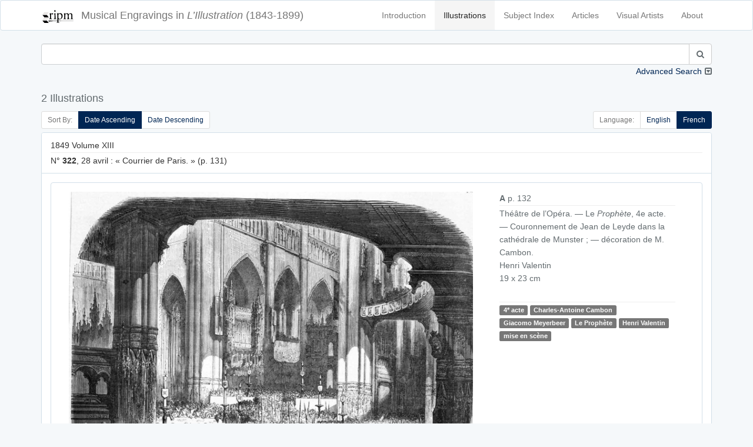

--- FILE ---
content_type: text/html; charset=UTF-8
request_url: https://illustration.ripm.org/illustrations?indextag=6289&sort=date_asc
body_size: 11881
content:
<!doctype html>
<html lang="en">
    <head>
        <meta charset="utf-8">
        <meta http-equiv="X-UA-Compatible" content="IE=edge">
        <meta name="viewport" content="width=device-width, initial-scale=1">
        <meta name="csrf-token" content="bxvdOUm10v7jkoml3i0k7RP4X1uGqGdbUN7sXa3Y">

        <title>L&#039;Illustration | Search</title>

        <!-- Meta -->
        <meta name="description" content="RIPM  L&#039;illustration">
        <meta name="author" content="RIPM">
        
        <!-- Styles -->
        
        <!-- Check if the language is set to RTL, so apply the RTL layouts -->
        <!-- Otherwise apply the normal LTR layouts -->
                    <link media="all" type="text/css" rel="stylesheet" href="https://illustration.ripm.org/css/frontend.css?id=4661fb24edadd56683430294ffe19e82">
                
        
        <!-- Scripts -->
        <script>
            window.Laravel = {"csrfToken":"bxvdOUm10v7jkoml3i0k7RP4X1uGqGdbUN7sXa3Y"}        </script>
    </head>
    <body id="app-layout">
        <div id="app">
                        <nav class="navbar navbar-default">
    <div class="container">
        <div class="navbar-header">
            <button type="button" class="navbar-toggle collapsed" data-toggle="collapse" data-target="#frontend-navbar-collapse">
                <span class="sr-only">Toggle Navigation</span>
                <span class="icon-bar"></span>
                <span class="icon-bar"></span>
                <span class="icon-bar"></span>
            </button>

            <a href="https://illustration.ripm.org">
                <span class='navbar-brand'>
                    <div class="logo logo-sm pull-left media-left media-middle">
                    <img src="images/RIPM-logo-transparent.svg" class="img-responsive pull-left media-object" alt="RIPM Logo">
                    </div>
                    <span class="hidden-xs hidden-sm">Musical Engravings in </span>
                    <i>L’Illustration</i>
                    <span class="hidden-xs hidden-sm hidden-md"> (1843-1899)</span>
                </span></a>


        </div><!--navbar-header-->

        <div class="collapse navbar-collapse" id="frontend-navbar-collapse">


            <ul class="nav navbar-nav navbar-right">

                <li><a href="https://illustration.ripm.org/introduction">Introduction</a></li>
                <li><a href="https://illustration.ripm.org/illustrations" class="active">Illustrations</a></li>
                <li><a href="https://illustration.ripm.org/subjectindex">Subject Index</a></li>
                <li><a href="https://illustration.ripm.org/browse">Articles</a></li>
                <li><a href="https://illustration.ripm.org/visual_artists">Visual Artists</a></li>
                <li><a href="https://illustration.ripm.org/about">About</a></li>

                                
            </ul>
        </div><!--navbar-collapse-->
    </div><!--container-->
</nav>
            <div class="container">
                                
    <div class="row">
        <form method="POST" action="https://illustration.ripm.org/illustrations" accept-charset="UTF-8"><input name="_token" type="hidden" value="bxvdOUm10v7jkoml3i0k7RP4X1uGqGdbUN7sXa3Y">
<input name="simpleSearchSubmit" type="hidden" value="1">
<input name="languageCode" type="hidden" value="fr">

    <div class="col-xs-12 form-group" id="simpleSearch">
        <div class="collapse in" id="collapse_simple_search">

            <div class="input-group">
                <input class="form-control" id="searchSimple" name="searchSimple" type="search">

                <span class="input-group-btn">
                    <button class="btn btn-default" type="submit"><i class="fa fa-search" aria-hidden="true"></i></button>
                </span>
            </div>
            
        </div>
        <a class="collapse-toggle pull-right collapsed" role="button" data-toggle="collapse" data-parent="#simple_search"
           href="#collapse_advanced_search" aria-expanded="false" aria-controls="collapse_advanced_search" id="collapse_toggle">
            Advanced Search
        </a>
    </div>
</form>

<form method="POST" action="https://illustration.ripm.org/illustrations" accept-charset="UTF-8"><input name="_token" type="hidden" value="bxvdOUm10v7jkoml3i0k7RP4X1uGqGdbUN7sXa3Y">
<input name="advancedSearchSubmit" type="hidden" value="1">
<input name="languageCode" type="hidden" value="fr">

    <div class="collapse" id="collapse_advanced_search">

        <div class="col-xs-12  col-md-6  form-group" id="searchAllWords">
            <div class="input-group">
                <span class="input-group-addon" id="searchAllWords">All Words</span>
                <input class="form-control" id="searchAllWords" name="searchAllWords" type="search">
            </div>
        </div>
        <div class="col-xs-12  col-md-6 form-group" id="searchExactPhrase">
            <div class="input-group">
                <span class="input-group-addon" id="searchExactPhrase">Exact Phrase</span>
                <input class="form-control" id="searchExactPhrase" name="searchExactPhrase" type="search">
            </div>
        </div>
        <div class="col-xs-12  col-md-6 form-group" id="searchAnyWords">
            <div class="input-group">
                <span class="input-group-addon" id="searchAnyWords">Any Words</span>
                <input class="form-control" id="searchAnyWords" name="searchAnyWords" type="search">
            </div>
        </div>
        <div class="col-xs-12  col-md-6 form-group" id="searchWithoutWords">
            <div class="input-group">
                <span class="input-group-addon" id="searchWithoutWords">Without Words</span>
                <input class="form-control" id="searchWithoutWords" name="searchWithoutWords" type="search">
            </div>
        </div>
        <div class="col-xs-12 form-group" id="visualArtists">
            <div class="input-group">
                <span class="input-group-addon" id="visualArtist_addon">Visual Artists</span>
                                    <select class="form-control select2-multiple" autofocus="autofocus" multiple="multiple" id="select_visualArtist" name="visualArtistsIds[]"><option value=""></option><option value="564">Louise Abbema</option><option value="107">Jakob-Friedrich Aberli</option><option value="300">Eugène-Antoine Aizelin</option><option value="589">Marie-Alexandre Alophe</option><option value="590">Ch. Ameller</option><option value="539">Jean-Barnabé Amy</option><option value="200">Auguste-Paul-Charles Anastasi</option><option value="591">Clément-Auguste Andrieux</option><option value="593">Artus et Lauriol</option><option value="594">Albert Aublet</option><option value="518">Jean-Eugène Baffier</option><option value="595">Julius Bakof</option><option value="596">Barclay</option><option value="49">Henri Baron</option><option value="442">Félix-Joseph Barrias</option><option value="479">Louis-Ernest Barrias</option><option value="159">Frédéric-Auguste Bartholdi</option><option value="570">Bary</option><option value="577">Bary Benque, scr.</option><option value="473">Antonio Barzaghi-Cattaneo</option><option value="55">E. Battanie</option><option value="344">Paul Baudry</option><option value="266">Bayard et Bertall</option><option value="202">Émile-Antoine Bayard</option><option value="454">Clément Bayet</option><option value="176">Vivant Beaucé</option><option value="597">Mme de Beaumont-Castries</option><option value="53">Adalbert de Beaumont</option><option value="324">J. de Beaurepaire</option><option value="598">Bélanger</option><option value="599">Georges Bell</option><option value="600">Joseph-Louis-Hippolyte Bellangé</option><option value="456">Giovanni Bellini</option><option value="284">Belly</option><option value="524">Bencetti</option><option value="411">Léon Benett</option><option value="242">Léon Benouville</option><option value="396">Benque</option><option value="64">Ch. De Bériot</option><option value="314">Bernoud</option><option value="11">Bertall [Albert d&#039;Arnoux]</option><option value="601">Jules-Louis Berteault</option><option value="52">Bertrand</option><option value="362">Jean-Baptiste Bertrand</option><option value="165">Bertsch et Arnaud</option><option value="602">Betton et Tenot</option><option value="255">Eugène Beyer</option><option value="566">Pierre-Marie Beyle</option><option value="491">Beynie</option><option value="39">François-Auguste Biard</option><option value="81">Alexandre Bida</option><option value="220">Bietsch</option><option value="265">Achille Blairzy</option><option value="578">Joseph Blanc</option><option value="244">Numa Blanc</option><option value="152">Ph. Blanchard</option><option value="520">Fernand Blayn</option><option value="124">Joseph Blés</option><option value="572">Léon-Joseph-Florentin Bonnat</option><option value="630">Gabriel Bonvalot</option><option value="47">Auguste Borget</option><option value="277">Luigi Borgomainerio</option><option value="125">Johannes Bosboom</option><option value="603">H. Bouchemann</option><option value="576">Bouet</option><option value="575">Auguste Bouet</option><option value="326">Charles-Arthur Bourgeois, baron</option><option value="61">J. F. Antoine Bovy</option><option value="247">Victor-Alphonse-Charles Boyenval</option><option value="492">Boyer</option><option value="559">Brasch</option><option value="448">Carlos Braun</option><option value="288">Breughel [Pieter, the Elder?]</option><option value="161">Briano Jeune [Brian, Jean-Louis ?]</option><option value="563">Frédérick Arthur Bridgmann</option><option value="154">Gustave Brion</option><option value="604">Alexandre Brun</option><option value="457">Clément Brun</option><option value="584">Brunery</option><option value="378">Buisson</option><option value="375">Eugène Burnand</option><option value="179">Alexandre Cabanel</option><option value="485">Horace de Callias</option><option value="532">Dr Camail</option><option value="628">Cambon</option><option value="568">Camus</option><option value="525">Canzini et Gabriel</option><option value="631">Guillaume Capus</option><option value="514">Caran d&#039;Ache [Emmanuel Poiré]</option><option value="379">Carjat</option><option value="302">Jean-Baptiste Carpeaux</option><option value="519">Pierre Carrier-Belleuse</option><option value="345">Giuseppe Castiglione</option><option value="510">Castillon</option><option value="351">Cetner</option><option value="513">Chabot</option><option value="522">Maison Chalot</option><option value="17">Cham [Amédée-Charles Henri, comte de Noé]</option><option value="605">Jean-Jacques Champin</option><option value="218">Pierre-Amédée Champod</option><option value="446">Eugène Chaperon</option><option value="357">Charles Chaplin</option><option value="301">Henri-Michel-Antoine Chapu</option><option value="363">Chapuis</option><option value="282">H. de la Charlerie</option><option value="100">Ernest Charton</option><option value="238">Maria Chenu</option><option value="252">Hte Chevalier</option><option value="416">Georges Clairin</option><option value="432">Clairville</option><option value="336">Max Claudet</option><option value="511">Clément et Cie Braun</option><option value="401">Clerget</option><option value="19">Charles-Ernest Clerget</option><option value="450">Louis-Joseph Raphaël Collin</option><option value="129">Colombari</option><option value="340">Colombier</option><option value="606">Pierre Comba</option><option value="274">Combaz</option><option value="414">Léon-François Comerre</option><option value="292">Pierre-Charles Comte</option><option value="583">Benjamin Constant</option><option value="338">Charles-Henri Joseph Cordier</option><option value="371">Cordonniere</option><option value="626">Cornu</option><option value="144">Camille-Jean-Baptiste Corot</option><option value="25">Henri Cossmann</option><option value="571">Cosway</option><option value="54">Charles Cournault</option><option value="395">Courret</option><option value="206">Cousseau</option><option value="4">Thomas Couture</option><option value="193">Louis-Amable Crapelet</option><option value="629">L. Cremière</option><option value="223">L. et Comp. Cremière</option><option value="521">Aristide-Onésime Croisy</option><option value="530">Pascal-Adolphe-Jean Dagnan-Bouveret</option><option value="555">Dagron</option><option value="46">Abel Damourette</option><option value="82">Yan Dargent</option><option value="226">Alfred-Henri Darjou</option><option value="294">Dartiguenave</option><option value="153">Jules-Joseph Dauban</option><option value="382">Honoré Daumier</option><option value="477">Albert-Pierre Dawant</option><option value="254">Vicomte Louis de Dax</option><option value="38">François-Hippolyte Debon</option><option value="309">Martino Del Don</option><option value="48">Eugène Delacroix</option><option value="565">Ernest-Jean Delahaye</option><option value="369">Delaplanche</option><option value="171">Jules-Élie Delaunay</option><option value="20">Delessert</option><option value="308">Delmraet et Durandelle</option><option value="433">Gustave-Lucien Dennery</option><option value="383">Jules Denneulin</option><option value="585">Albert Depré</option><option value="251">Auguste-Victor Deroy</option><option value="423">Paul-Louis-Constant Destez</option><option value="354">Édouard Detaille</option><option value="99">Jules Didier</option><option value="310">Disdéri</option><option value="561">Dore</option><option value="148">Gustave Doré</option><option value="419">[Jules Renard dit] Draner</option><option value="135">Charles Dubois [sic]</option><option value="260">Paul Dubois</option><option value="403">Édouard-Marie-Guillaume Dubufe</option><option value="364">Duc</option><option value="184">Émile Duhousset</option><option value="105">Dulong</option><option value="156">Antoine Dumas</option><option value="500">Dupont</option><option value="115">Dupouy</option><option value="607">Carolus Duran</option><option value="138">Godefroy Durand</option><option value="334">Simon Durand</option><option value="102">Dutertre</option><option value="311">Jules Duvaux</option><option value="231">Louis Duveau</option><option value="415">Ellinger</option><option value="608">Elliot</option><option value="413">Elliot et Fry</option><option value="412">Elliott</option><option value="556">Erdelyi</option><option value="389">Charles-Jean-Auguste Escudier</option><option value="298">Jean-Alexandre-Joseph Falguière</option><option value="443">Ignace-Henri-Jean-Théodore Fantin-Latour</option><option value="217">G. Fath</option><option value="98">Alexis Fay</option><option value="587">Fehr</option><option value="136">Jules-Descartes Ferat</option><option value="335">Alexandre Ferdinandus</option><option value="581">Fernique</option><option value="476">Jean-Georges Ferry</option><option value="113">Auguste Feyen</option><option value="162">Michel-Charles Fichot</option><option value="187">Fitz Gibbon</option><option value="582">François Flameng</option><option value="553">Paul-Hippolyte Flandrin</option><option value="6">Eugène Forest</option><option value="182">Foucques de Vagnonville</option><option value="65">Jean-Antoine-Valentin Foulquier</option><option value="130">Jean Fouquet</option><option value="567">Paul Fournier</option><option value="475">Gustave Fraipont</option><option value="145">François-Louis Français</option><option value="257">Frank (Franck)</option><option value="140">Antoine-Alexandre-Auguste Frémy</option><option value="91">Barthélemy Frison</option><option value="7">J. Gagniet</option><option value="93">Jules Gaildrau</option><option value="111">Louis Gallait</option><option value="51">Galofre</option><option value="543">Ganz</option><option value="562">Ganzani</option><option value="63">Félix-Jean Gauchard</option><option value="307">Firmin Gauthier</option><option value="43">Paul [Sulpice-Guillaume Chevalier dit] Gavarni</option><option value="73">Geefs</option><option value="75">Karel-Hendrik Geerts</option><option value="325">Jules Gélibert</option><option value="360">Auguste Gendron</option><option value="367">Genito</option><option value="35">Geoffroy</option><option value="245">Gerardt</option><option value="493">Henri Gerbault</option><option value="1">P. S. Germain</option><option value="449">Gérôme et Boulanger</option><option value="131">Jean-Léon Gérôme</option><option value="505">Henri Gervex</option><option value="250">Ghémar frères</option><option value="37">Gibert</option><option value="290">Achille-Isidore Gilbert</option><option value="569">Giletta</option><option value="330">Firmin Girard</option><option value="548">[Eugène-Alexis Girardet?]</option><option value="69">Pierre-François-Eugène Giraud</option><option value="139">Eugène Gluck</option><option value="74">Frédérik Goodall</option><option value="404">Goupil et Cie</option><option value="445">John Grand-Carteret</option><option value="18">J. J. Grandville</option><option value="186">Carlo Gripp</option><option value="387">Grolleron</option><option value="358">Guérin</option><option value="2">Alfred Guesdon</option><option value="421">Georges-François Guiaud</option><option value="45">Guichard</option><option value="612">Guillaume</option><option value="447">Émile Marie Auguste Guillemin</option><option value="365">Eugène-Antoine Guillon</option><option value="303">Charles-Alphonse-Achille Gumery</option><option value="444">Jean-Baptiste Guth</option><option value="540">Maximilienne [Mme Goepp] Guyon</option><option value="425">Victorin-Clair-Ernest Guyot</option><option value="215">Hackopill</option><option value="32">Haechnel et Burgeschmith</option><option value="452">F. de Haenen</option><option value="96">Félix Haffner</option><option value="110">Édouard-Jean-Conrad Hamman</option><option value="177">Hammont</option><option value="134">Henri-Joseph Harpignies</option><option value="33">d&#039;Hastrel</option><option value="488">Erwin Haufstaengl</option><option value="551">Antoine-Auguste-Ernest Hébert</option><option value="201">Pierre-Edmond-Alexandre Hédouin</option><option value="248">E. Hémont [sic]</option><option value="523">Henriot [Henri Maigrot dit Henriot (aussi Pit)]</option><option value="613">Sigismond Himely</option><option value="312">Hiolle</option><option value="126">Hitchcock</option><option value="273">Hobblethwaite</option><option value="185">Henri Hofer</option><option value="380">Hans Holbein</option><option value="28">H. Horeau</option><option value="418">Charles-Borromée-Antoine Houry</option><option value="545">Joséphine Houssaye</option><option value="429">Humbert</option><option value="624">illisible</option><option value="70">Louis-Gabriel-Eguène Isabey</option><option value="394">Gustave Jacquet</option><option value="57">Gustave Janet</option><option value="451">Job [Jacques-Marie-Gaston Onfroy dit de Bréville]</option><option value="12">Tony Johannot</option><option value="146">Jacob Jordaens</option><option value="304">Jouffroy</option><option value="461">Adolphe Jullien</option><option value="167">Gustave-Adolphe Jundt</option><option value="256">C. Kaiser</option><option value="157">Kanitz</option><option value="506">Karoli et Pusch</option><option value="355">Paul-Adolphe Kauffmann</option><option value="614">Jules Klagmann</option><option value="531">Koch</option><option value="289">Charles Kreutzberger</option><option value="181">Justin L&#039;Hernault</option><option value="106">Emmanuel Labhardt</option><option value="79">Th. Lacombe</option><option value="13">Lacoste Aîné</option><option value="470">Ladrey</option><option value="133">Martin-Jacques-Charles Lallemand</option><option value="143">Lallemant</option><option value="97">G. Lallement</option><option value="269">A. Lamy</option><option value="22">Eugène Lamy</option><option value="313">Auguste André Lançon</option><option value="89">Nicolas Lancret</option><option value="235">R. Landais</option><option value="5">Janet Lange</option><option value="471">Henri Lanos</option><option value="150">Giovanni Lanzirotti</option><option value="487">Jean Laronze</option><option value="481">Jean-Paul Laurens</option><option value="121">Jules Laurens</option><option value="270">Léon Laurent</option><option value="402">Jean-Baptiste Lavastre</option><option value="541">Jules-Marie Lavée</option><option value="436">H. Lavoix</option><option value="410">Lazzaro</option><option value="498">Le Bon</option><option value="503">Le Gray et Co., Fontaine successeur</option><option value="512">Le Jeune</option><option value="615">Charles-Lucien Léandre</option><option value="406">L. Leblanc</option><option value="474">Lecadre</option><option value="117">Ernest Leclerc</option><option value="151">Jules Lecœur</option><option value="435">Lecoy de la Marche</option><option value="29">Jacques-Joseph Lecurieux</option><option value="230">A. Lefebvre</option><option value="163">F. Lefmann</option><option value="196">Lehmann</option><option value="272">Eugène Lejeune</option><option value="26">Adolphe Leleux</option><option value="42">Armand Leleux</option><option value="343">Louis Leloir</option><option value="276">Lemaire</option><option value="339">Madeleine-Jeanne Lemaire</option><option value="422">Alexis Lemaistre</option><option value="453">Lemercier</option><option value="243">A. de Lemud</option><option value="459">Alfred Lenoir</option><option value="72">Eugène-Louis Lequesne</option><option value="586">Lériot</option><option value="465">Henry Lerolle</option><option value="341">A. Leroux</option><option value="616">Hector Leroux</option><option value="315">Louis-Ernest [Sahib] Lesage</option><option value="617">Adolphe-Alexandre Lesrel</option><option value="31">Pierre Letuaire</option><option value="50">Levasseur</option><option value="397">Alphonse Lévy</option><option value="109">baron Hendrik Leys</option><option value="438">Léon-Charles Libonis</option><option value="359">Liébert</option><option value="455">Fra Filippo Lippi</option><option value="319">Frédéric Théodore Lix</option><option value="441">Timeléon Marie Lobrichon</option><option value="224">Ludwig Lœffler</option><option value="533">Edward [sic] Loevy</option><option value="372">Lopez</option><option value="21">Eustache Lorsay</option><option value="86">Émile Charles Joseph Loubon</option><option value="323">Alfred Loudet</option><option value="486">Évariste Vital Luminais</option><option value="502">H. Lyonnet</option><option value="232">M. A. S.</option><option value="219">M. G.</option><option value="263">Jules Louis Machard</option><option value="472">Mackar</option><option value="480">P. Mahler</option><option value="580">Albert Maignan</option><option value="228">Henri-Charles Maniglier</option><option value="62">Jean-Auguste Marc</option><option value="66">Marcelin [Émile Planat]</option><option value="467">Marchetti</option><option value="434">Marcozzi</option><option value="347">Adrien-Emmanuel Marie</option><option value="88">Maritoux</option><option value="507">Marius, Carpin successeur</option><option value="497">Mars [Maurice Bonvoisin]</option><option value="437">Jules Martha</option><option value="627">Martin</option><option value="618">Henri Martin</option><option value="554">Martina</option><option value="189">Martinet</option><option value="392">Émile Mas</option><option value="128">Matharel</option><option value="370">Oscar Mathieu</option><option value="346">Maunoury</option><option value="328">Paul Maurou</option><option value="234">Mayer et Pierson</option><option value="104">Constant Mayer</option><option value="207">Jean-Louis-Ernest Meissonnier</option><option value="417">Georges-Gaston-Théodore Mélingue</option><option value="373">Antonin Mercié</option><option value="420">Louise Mercier</option><option value="8">Louis Merley</option><option value="321">Luc-Olivier Merson</option><option value="280">Paul Friedrich Meyerheim</option><option value="490">Meys</option><option value="198">Max Michael</option><option value="458">Michel</option><option value="293">Michelet</option><option value="496">Mieckowski</option><option value="216">Mignard</option><option value="297">Aimé Millet</option><option value="320">Miranda</option><option value="210">Montani</option><option value="237">Henri de Montaut</option><option value="469">G. Moreau de Tours</option><option value="361">Adrien Moreau</option><option value="44">Morel</option><option value="619">Matthew Morgan</option><option value="119">Edmond Morin</option><option value="331">Aimé Nicolas Morot</option><option value="430">Henry Mosler</option><option value="281">Adolphe Mouilleron</option><option value="211">Louis Moullin</option><option value="90">Édouard Moyse</option><option value="544">Alphonse Mucha</option><option value="264">Mueller</option><option value="385">Muller</option><option value="271">Fernand Mulnier</option><option value="527">Albert-Félix Mulot</option><option value="426">Léo Munk</option><option value="504">Michel Lieb Munkacsy</option><option value="166">Muston</option><option value="203">Nadar</option><option value="103">Dominique-Alphonse Nègre</option><option value="509">Neurdein frères</option><option value="337">Alphonse-Marie de Neuville</option><option value="27">Jules Noël</option><option value="348">Adolphe Normand</option><option value="40">Nousveaux</option><option value="495">Maurice Henri Orange</option><option value="240">Jean-Léon Pallière</option><option value="526">William Pape</option><option value="30">Dominique-Louis Papéty</option><option value="80">A. Paquier</option><option value="147">Alberto Pasini</option><option value="209">Pauquet frères</option><option value="620">Pawillee</option><option value="173">Pelcoq</option><option value="478">Fernand Pelez</option><option value="332">Jean-Joseph Pelissier</option><option value="388">Pellicer</option><option value="95">Octave Penguilly L&#039;Harridon</option><option value="549">Pépin</option><option value="621">Alexis Pérignon</option><option value="305">Perraud</option><option value="547">Aimé Perret</option><option value="212">Perrot</option><option value="205">Pierre Petit</option><option value="275">Petrovics [sic]</option><option value="391">Ladislaus Eugen Petrovits</option><option value="557">Paul Dominique Philipoteaux</option><option value="180">Phillippe</option><option value="424">Constance Phillott</option><option value="258">Phytalis</option><option value="285">Pignard</option><option value="494">Pirou</option><option value="194">Pochet</option><option value="236">Ponthieu</option><option value="259">Gerardo Postma</option><option value="399">Yvan Pranishnikoff</option><option value="318">Prax</option><option value="195">Alexandre Prévost</option><option value="463">E. Prévost</option><option value="76">Victor Prévost</option><option value="120">Alexandre Protais</option><option value="213">Proust</option><option value="261">Provost</option><option value="23">A. Provost</option><option value="169">Eugène Provost</option><option value="3">Clément Pruche</option><option value="122">Quillenbois</option><option value="376">Ernest Quost</option><option value="267">L. R.</option><option value="83">Max Radiguet</option><option value="368">Raffaelli</option><option value="188">Auguste Raffet</option><option value="342">William Ralston</option><option value="9">Raphaël</option><option value="283">J. Raye</option><option value="306">Félix Regamey</option><option value="316">Henri Regnault</option><option value="24">Édouard Renard</option><option value="327">M. Rengel</option><option value="558">Pierre Auguste Renoir</option><option value="393">Charles Paul Renouard</option><option value="112">Alfred Rethel</option><option value="279">Reutlinger</option><option value="77">Pierre Henri Revoil</option><option value="71">de Ribellès</option><option value="92">H. Richard</option><option value="239">Richebourg</option><option value="353">Richer</option><option value="233">Félix Alexandre Rigault</option><option value="123">Henri Rion</option><option value="322">Édouard Riou</option><option value="108">E. Rivière</option><option value="529">Jean André Rixens</option><option value="408">Alexandre Robert</option><option value="229">E. Robert</option><option value="489">Albert Robida</option><option value="468">Georges Antoine Rochegrosse</option><option value="56">Camille Rogier</option><option value="546">Roll</option><option value="191">Pietro Ronchetti</option><option value="400">Henriette Ronner</option><option value="398">Laurent Victor Rose</option><option value="428">Paul Édouard Rosset-Granger</option><option value="291">Gioacchino Rossini</option><option value="34">Émile ou Adolphe Rouargue</option><option value="253">Rouede</option><option value="225">Cheri Rousseau</option><option value="333">Henri Rousseau</option><option value="208">Philippe Rousseau</option><option value="249">L. Rousselet</option><option value="87">Roux</option><option value="464">Edmond Adolphe Rudaux</option><option value="542">Willibald Wolf Rudinoff [Morgenstein]</option><option value="560">Ramon Ruiz</option><option value="317">Ryckebusch</option><option value="550">Louis-Rémy Sabattier</option><option value="439">Gabriel-Jacques de Saint-Aubin</option><option value="214">Jules Salles</option><option value="78">Maurice Sand</option><option value="499">Adolphe Karol Sandoz</option><option value="192">Nicolas Sanesi</option><option value="118">Jules Sarrians</option><option value="149">Henri Schmidt</option><option value="160">August Theodor Schœfft</option><option value="286">Scifoni</option><option value="517">Georges Bertin Scott [Scott de Plagnolles]</option><option value="352">Ernest-Louis-Auguste Seigneurgens</option><option value="508">Sellier</option><option value="390">Defendi Semegheni</option><option value="58">Jean-Baptiste Singry</option><option value="466">André Slom</option><option value="537">Samokish Soudkosky</option><option value="262">Spes [sic]</option><option value="10">Gustave Staal</option><option value="227">Stanley</option><option value="407">Léopold Steiner</option><option value="222">Auguste Steyert</option><option value="60">Stop [Louis Pierre Gabriel Bernard Morel-Retz]</option><option value="116">François Strooband</option><option value="268">Szekely</option><option value="427">Tassaert</option><option value="573">Jules Charles Clément Taupin</option><option value="190">Casimiro Teja</option><option value="366">Terpereau</option><option value="172">A. Theil</option><option value="41">Auguste Thiollet</option><option value="535">Eugène Romain Thirion</option><option value="536">P. Thomas</option><option value="483">Thouar</option><option value="36">Wassili Timm</option><option value="142">Tirpeau</option><option value="460">Albert Tissandier</option><option value="137">E. Todeschini</option><option value="356">Oswaldo Tofani</option><option value="295">A. Toller</option><option value="14">Rodolphe Töpffer</option><option value="329">Stanislas Torrents</option><option value="579">Édouard Toudouze</option><option value="534">Jules Toulot</option><option value="574">Jules-Charles-Clément [sic] Toupin</option><option value="241">Tourtin</option><option value="409">Henri Toussaint</option><option value="538">Tramblay</option><option value="15">C. J. Travies</option><option value="221">Trinquart</option><option value="183">Jean-François de Troy</option><option value="377">Truchelut</option><option value="67">Vicente Urrabieta Ortiz</option><option value="16">Henri Valentin</option><option value="155">Théodore Valerio</option><option value="374">M. Vallet</option><option value="552">Mme F. Vallet</option><option value="68">Gustave Vallier</option><option value="386">Jacques Vallnay-Desrolles</option><option value="299">Valrinelle</option><option value="85">Edmond Eugène Valton</option><option value="516">Van Bosch</option><option value="178">Tétar Van Elven</option><option value="246">Van Es</option><option value="94">A. Van Pers</option><option value="84">Adolphe ou Amédée Varin</option><option value="405">Paul Vayson</option><option value="384">Jean Veber</option><option value="622">Anatole Vély</option><option value="164">Alexander Verheuil</option><option value="170">Charles Vernier</option><option value="350">Jean Vibert</option><option value="168">Viringue</option><option value="59">Joseph Adolphe Alexandre Walcher</option><option value="158">Antoine Watteau</option><option value="381">Wauters</option><option value="197">Wider</option><option value="462">Ch. Wiener</option><option value="515">Wimmer</option><option value="114">Charles Wirgman</option><option value="431">Richard Caton Woodville</option><option value="101">Jules Worms</option><option value="501">José Jiménez Yarenda</option><option value="132">Aimé Yrvoi</option><option value="623">Yves &amp; Barret</option><option value="174">Mihaly von Zichy</option><option value="440">François Édouard Zier</option></select>
                            </div>
        </div>
        <div class="col-xs-12 col-md-6 form-group" id="years">
            <div class="input-group">
                <span class="input-group-addon" id="year_years_addon">Years</span>
                <select class="form-control select2" autofocus="autofocus" id="select_yearStart" name="yearStart"><option value="">Select year</option><option value="1843" selected="selected">1843</option><option value="1844">1844</option><option value="1845">1845</option><option value="1846">1846</option><option value="1847">1847</option><option value="1848">1848</option><option value="1849">1849</option><option value="1850">1850</option><option value="1851">1851</option><option value="1852">1852</option><option value="1853">1853</option><option value="1854">1854</option><option value="1855">1855</option><option value="1856">1856</option><option value="1857">1857</option><option value="1858">1858</option><option value="1859">1859</option><option value="1860">1860</option><option value="1861">1861</option><option value="1862">1862</option><option value="1863">1863</option><option value="1864">1864</option><option value="1865">1865</option><option value="1866">1866</option><option value="1867">1867</option><option value="1868">1868</option><option value="1869">1869</option><option value="1870">1870</option><option value="1871">1871</option><option value="1872">1872</option><option value="1873">1873</option><option value="1874">1874</option><option value="1875">1875</option><option value="1876">1876</option><option value="1877">1877</option><option value="1878">1878</option><option value="1879">1879</option><option value="1880">1880</option><option value="1881">1881</option><option value="1882">1882</option><option value="1883">1883</option><option value="1884">1884</option><option value="1885">1885</option><option value="1886">1886</option><option value="1887">1887</option><option value="1888">1888</option><option value="1889">1889</option><option value="1890">1890</option><option value="1891">1891</option><option value="1892">1892</option><option value="1893">1893</option><option value="1894">1894</option><option value="1895">1895</option><option value="1896">1896</option><option value="1897">1897</option><option value="1898">1898</option><option value="1899">1899</option></select>
                <span class="input-group-addon" id="year_to_addon"> to </span>
                <select class="form-control select2" autofocus="autofocus" id="select_yearEnd" name="yearEnd"><option value="">Select year</option><option value="1843">1843</option><option value="1844">1844</option><option value="1845">1845</option><option value="1846">1846</option><option value="1847">1847</option><option value="1848">1848</option><option value="1849">1849</option><option value="1850">1850</option><option value="1851">1851</option><option value="1852">1852</option><option value="1853">1853</option><option value="1854">1854</option><option value="1855">1855</option><option value="1856">1856</option><option value="1857">1857</option><option value="1858">1858</option><option value="1859">1859</option><option value="1860">1860</option><option value="1861">1861</option><option value="1862">1862</option><option value="1863">1863</option><option value="1864">1864</option><option value="1865">1865</option><option value="1866">1866</option><option value="1867">1867</option><option value="1868">1868</option><option value="1869">1869</option><option value="1870">1870</option><option value="1871">1871</option><option value="1872">1872</option><option value="1873">1873</option><option value="1874">1874</option><option value="1875">1875</option><option value="1876">1876</option><option value="1877">1877</option><option value="1878">1878</option><option value="1879">1879</option><option value="1880">1880</option><option value="1881">1881</option><option value="1882">1882</option><option value="1883">1883</option><option value="1884">1884</option><option value="1885">1885</option><option value="1886">1886</option><option value="1887">1887</option><option value="1888">1888</option><option value="1889">1889</option><option value="1890">1890</option><option value="1891">1891</option><option value="1892">1892</option><option value="1893">1893</option><option value="1894">1894</option><option value="1895">1895</option><option value="1896">1896</option><option value="1897">1897</option><option value="1898">1898</option><option value="1899" selected="selected">1899</option></select>
            </div>
        </div>
        <div class="col-xs-6  col-md-3" id="search_submit">
            <button class="btn-block btn btn-info" type="submit"><i class="fa fa-search" aria-hidden="true"></i> Search
            </button>
        </div>
        <div class="col-xs-6  col-md-3" id="clear">
            <a href="https://illustration.ripm.org/illustrations?showAdvancedSearch=1" class="btn-block btn btn-danger btn-fade"><i class="fa fa-times" aria-hidden="true"></i> Clear Form</a>
        </div>
    </div>
</form>



    </div>

                        <div class="row">
                <div class="col-xs-12" id="header">
                    <h4>
                        2 Illustrations 
                    </h4>
                </div>
            </div>
        
        <div class="row">
            <div class="col-xs-12">
                
            </div>
        </div>

        <div class="row">
            <div class="col-sm-6 hidden-xs">
                <ul class="pagination pagination-sm" id="sort_switcher">
    <li class="disabled"><span class="cursor-default">Sort By:</span></li>
    <li
                        class="active"
                >
        <a href='https://illustration.ripm.org/illustrations?indextag=6289&amp;sort=date_asc'>
            Date Ascending
        </a>

    </li>
    <li
                >
        <a href='https://illustration.ripm.org/illustrations?indextag=6289&amp;sort=date_desc'>
            Date Descending
        </a>

    </li>
    
</ul>

            </div>
            <div class="col-xs-12 visible-xs">
                <div class="pull-right">

                <ul class="pagination pagination-sm" id="sort_switcher">
    <li class="disabled"><span class="cursor-default">Sort By:</span></li>
    <li
                        class="active"
                >
        <a href='https://illustration.ripm.org/illustrations?indextag=6289&amp;sort=date_asc'>
            Date Ascending
        </a>

    </li>
    <li
                >
        <a href='https://illustration.ripm.org/illustrations?indextag=6289&amp;sort=date_desc'>
            Date Descending
        </a>

    </li>
    
</ul>

                </div>
            </div>
            <div class="col-sm-6 col-xs-12">
                <div class="pull-right">
                    <ul class="pagination pagination-sm" id="language_switcher">
    <li class="disabled"><span class="cursor-default">Language:</span></li>
    <li
                >
        <a href='https://illustration.ripm.org/illustrations?indextag=6289&amp;sort=date_asc&amp;languageCode=en'>
            English
        </a>

    </li>

    <li
                        class="active"
                >
        <a href='https://illustration.ripm.org/illustrations?indextag=6289&amp;sort=date_asc&amp;languageCode=fr'>
            French
        </a>

    </li>
</ul>                </div>
            </div>
        </div>
        <div class="row">
            <div class="col-xs-12 context">
                                                                                                                                                <div class="panel panel-default">
    <div class="panel-heading">
        1849 Volume XIII<br>
        <hr class="light-divide"/>
        N° <strong>322</strong>, 28 avril : « Courrier de Paris. »
        (p. 131)
    </div>

    <div class="panel-body">
                                    <div class="panel panel-default">
    <div class="panel-body">
        <div class="col-md-8 col-sm-12">
                                                                        <div class="illustration_image">
            <a href="/illustration/LGM_1_1849_XIII_322_A.jpg?p=xlarge&amp;s=619d42df8b1e084669c87fae2ab2e98b"
           data-magnify="gallery"
           data-caption="Théâtre de l’Opéra. — Le &lt;em&gt;Prophète&lt;/em&gt;, 4e acte. — Couronnement de Jean de Leyde dans la cathédrale de Munster ;  — décoration de M. Cambon.">
            <img src="/illustration/LGM_1_1849_XIII_322_A.jpg?p=large_fh&amp;s=88ea3c9a0ec9e75241950ef3298e29fe"
                 alt="Théâtre de l’Opéra. — Le &lt;em&gt;Prophète&lt;/em&gt;, 4e acte. — Couronnement de Jean de Leyde dans la cathédrale de Munster ;  — décoration de M. Cambon." class="img-responsive">
        </a>
    </div>
                    
                                    </div>
        <div class="col-md-4 col-sm-12">
            <div class="col-xs-12">
                <strong>A</strong> p. 132
                <hr class="light-divide"/>
            </div>
            <div class="col-xs-12">
                Théâtre de l’Opéra. — Le <em>Prophète</em>, 4e acte. — Couronnement de Jean de Leyde dans la cathédrale de Munster ;  — décoration de M. Cambon.
            </div>
            <div class="col-xs-12">
                Henri Valentin
            </div>
            <div class="col-xs-12">
                19 x 23 cm
            </div>
                        <div class="col-xs-12" style="margin-top: 2em">
                <hr class="light-divide"/>
                <a href="https://illustration.ripm.org/illustrations?indextag=5650" class="label label-default">4<sup>e</sup> acte</a>
                    <a href="https://illustration.ripm.org/illustrations?indextag=5" class="label label-default">Charles-Antoine Cambon</a>
                <a href="https://illustration.ripm.org/illustrations?indextag=331" class="label label-default">Giacomo Meyerbeer</a>
                <a href="https://illustration.ripm.org/illustrations?indextag=765" class="label label-default">Le Prophète</a>
                <a href="https://illustration.ripm.org/illustrations?indextag=700" class="label label-default">Henri Valentin</a>
                <a href="https://illustration.ripm.org/illustrations?indextag=3" class="label label-default">mise en scène</a>
        
            </div>
                        

        </div>
    </div>
</div>                            </div>
</div><!-- panel --><div class="panel panel-default">
    <div class="panel-heading">
        1859 Volume XXXIII<br>
        <hr class="light-divide"/>
        N° <strong>837</strong>, 12 mars : « Chronique musicale. »
        (p. 166)
    </div>

    <div class="panel-body">
                                    <div class="panel panel-default">
    <div class="panel-body">
        <div class="col-md-8 col-sm-12">
                                                                        <div class="illustration_image">
            <a href="/illustration/LGM_1_1859_XXXIII_837_A.jpg?p=xlarge&amp;s=6c15f516e20293cb40244ac16e97613d"
           data-magnify="gallery"
           data-caption="Théâtre de l’Académie impériale de musique. — Première représentation d&#039;&lt;em&gt;Herculanum&lt;/em&gt;, opéra. — 4e acte. — Décor de MM. Cambon et Thierry, machiné par M. Sacré">
            <img src="/illustration/LGM_1_1859_XXXIII_837_A.jpg?p=large_fh&amp;s=bcd58bf03fd86fb55dcfeeaf0c408487"
                 alt="Théâtre de l’Académie impériale de musique. — Première représentation d&#039;&lt;em&gt;Herculanum&lt;/em&gt;, opéra. — 4e acte. — Décor de MM. Cambon et Thierry, machiné par M. Sacré" class="img-responsive">
        </a>
    </div>
                    
                                    </div>
        <div class="col-md-4 col-sm-12">
            <div class="col-xs-12">
                <strong>A</strong> p. 165
                <hr class="light-divide"/>
            </div>
            <div class="col-xs-12">
                Théâtre de l’Académie impériale de musique. — Première représentation d'<em>Herculanum</em>, opéra. — 4e acte. — Décor de MM. Cambon et Thierry, machiné par M. Sacré
            </div>
            <div class="col-xs-12">
                Cambon
            </div>
            <div class="col-xs-12">
                22,5 x 32 cm
            </div>
                        <div class="col-xs-12" style="margin-top: 2em">
                <hr class="light-divide"/>
                <a href="https://illustration.ripm.org/illustrations?indextag=5650" class="label label-default">4<sup>e</sup> acte</a>
                    <a href="https://illustration.ripm.org/illustrations?indextag=9613" class="label label-default">Cambon</a>
                <a href="https://illustration.ripm.org/illustrations?indextag=5" class="label label-default">Charles-Antoine Cambon</a>
                <a href="https://illustration.ripm.org/illustrations?indextag=393" class="label label-default">Félicien David</a>
                <a href="https://illustration.ripm.org/illustrations?indextag=2071" class="label label-default">Herculanum</a>
                <a href="https://illustration.ripm.org/illustrations?indextag=2072" class="label label-default">Herculanum (effets spéciaux au 4<sup>e</sup> acte)</a>
                    <a href="https://illustration.ripm.org/illustrations?indextag=1876" class="label label-default">Sacré</a>
                <a href="https://illustration.ripm.org/illustrations?indextag=5473" class="label label-default">Joseph-François Désiré Thierry</a>
                <a href="https://illustration.ripm.org/illustrations?indextag=3" class="label label-default">mise en scène</a>
        
            </div>
                        

        </div>
    </div>
</div>                            </div>
</div><!-- panel -->                

            </div>
        </div>

        <div class="row">
            <div class="col-xs-12 ">
                
            </div>
        </div>
    




            </div><!-- container -->
        </div><!--#app-->

        <!-- Scripts -->
                <script src="https://illustration.ripm.org/js/frontend.js?id=62c0bc08b4f5128318a842541e289bb9"></script>


        <script>
            $(document).ready(function() {
                $.fn.select2.defaults.set("placeholder", "Select an item");
                $.fn.select2.defaults.set("allowClear", false);
                $.fn.select2.defaults.set("theme", "bootstrap");
                $.fn.select2.defaults.set("width", "100%");



                $('select').select2();

                $(".select2-add-new").select2({
                    tags: true,
                    tokenSeparators: [';'],

                    createTag: function (params) {
                        var term = $.trim(params.term);

                        if (term === '') {
                            return null;
                        }

                        return {
                            id: term,
                            text: term + ' [new]',
                        }
                    },

                    insertTag: function (data, tag) {
                        // Insert the tag at the end of the results
                        data.push(tag);
                    }
                })




            });

            $(document).ready(function ($) {

                
                console.log('Highlighting :' +  []);

                $(".context .panel-body").mark(
                        [],
                    {
                        "separateWordSearch": 1,
                        "accuracy": 'partially',
                        "diacritics": 1,
                        "ignoreJoiners": 1,
                        "ignorePunctuation": ":;.,-–—‒_(){}[]!'\"+=".split("")
                    }
                );
                
                
                    console.log('Exact Highlighting :' +  ["Act 4"]);

                $(".context .panel-body").mark(
                        ["Act 4"],
                        {
                            "accuracy": 'exactly',
                            "separateWordSearch": false,
                            "acrossElements": false,
                        }
                    );
                
                if (document.URL.indexOf('#') != -1)
                {
                    //Offset anchor position
                    var offset = $(':target').offset();
                    var scrollto = (offset.top - Math.round($(window).height() * .20)).toFixed(0);
                    console.log('Scrolling to ' + scrollto);
                    $('html, body').animate({scrollTop:scrollto}, 0);

                    //Highlight terms
                    var id = parseInt(document.URL.substr(document.URL.indexOf('#')+1));
                    var selectdiv = "#"+id;
                    var highlighttext = $( selectdiv ).text().split(' ').filter(Boolean).join(' ')
                    console.log('Jump Highlighting :' + highlighttext);

                    $(selectdiv).mark(highlighttext,
                        {
                            "separateWordSearch": "false",
                            "acrossElements": "true"
                        }
                    );
                }
            });

            //Magnify lightbox
            $('[data-magnify]').magnify({
                headToolbar: [
                    'maximize',
                    'close'
                ],
                footToolbar: [
                    'zoomIn',
                    'zoomOut',
                    'prev',
                    'fullscreen',
                    'next',
                    'actualSize'
                ],
                draggable: true,
                resizable: true,
                movable: true,
                gapThreshold: .05,
                title: true

            });


        </script>

            <style>
        .btn-fade {
            opacity: 0.5;
            filter: alpha(opacity=50);
        }
        .collapse-toggle:after {
            /* symbol for "opening" panels */
            font-family: FontAwesome;
            content: "\f151";
            float: right; /* adjust as needed */
            color: #636b6f; /* adjust as needed */
            padding-left: 5px;
        }

        .collapse-toggle.collapsed:after {
            /* symbol for "collapsed" panels */
            content: "\f150"; /* adjust as needed, taken from bootstrap.css */
        }

    </style>

    <script type="text/javascript">

        var showAdvancedSearch = false;
                $(document).ready(function ($) {
                    if (showAdvancedSearch)
                        $('#collapse_advanced_search').collapse('show');


                    $("#collapse_advanced_search").on("shown.bs.collapse", function () {
                        $('#collapse_simple_search').collapse('hide');
                        $('#collapse_toggle').html('Basic Search');

                    });

                    $("#collapse_advanced_search").on("hidden.bs.collapse", function () {
                        $('#collapse_simple_search').collapse('show');
                        $('#collapse_toggle').html('Advanced Search');

                    });
                });

    </script>


            </body>
</html>